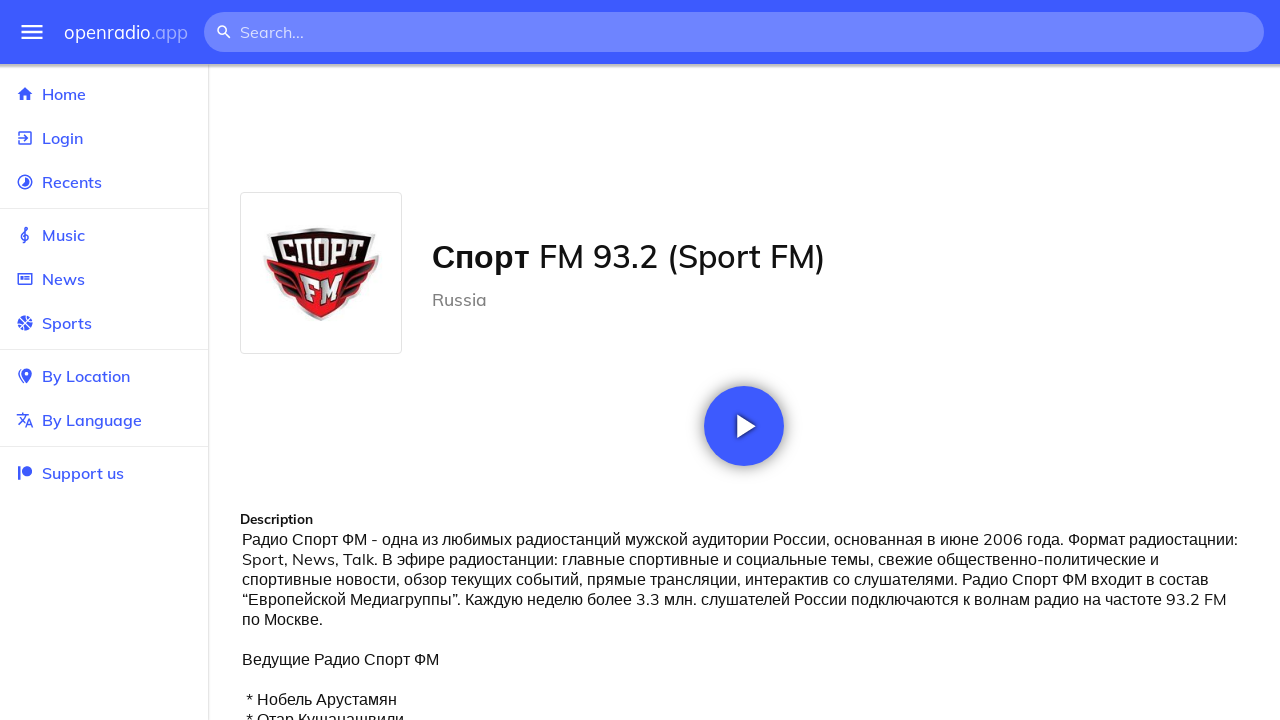

--- FILE ---
content_type: text/html
request_url: https://openradio.app/station/fm-93-2-sport-fm-fej24sa9
body_size: 15757
content:
<!DOCTYPE html>
<html lang="en">
<head>
	<meta charset="utf-8" />
	<meta name="viewport" content="width=device-width, initial-scale=1" />
	<meta name="theme-color" content="#333333">

	<link rel="icon" type="image/png" href="/static/icons/v2/favicon-32x32.png">
	<link rel="manifest" href="/manifest.json" crossorigin="use-credentials">

	<link rel="apple-touch-icon" sizes="57x57" href="/static/icons/v2/apple-icon-57x57.png">
	<link rel="apple-touch-icon" sizes="60x60" href="/static/icons/v2/apple-icon-60x60.png">
	<link rel="apple-touch-icon" sizes="72x72" href="/static/icons/v2/apple-icon-72x72.png">
	<link rel="apple-touch-icon" sizes="76x76" href="/static/icons/v2/apple-icon-76x76.png">
	<link rel="apple-touch-icon" sizes="114x114" href="/static/icons/v2/apple-icon-114x114.png">
	<link rel="apple-touch-icon" sizes="120x120" href="/static/icons/v2/apple-icon-120x120.png">
	<link rel="apple-touch-icon" sizes="144x144" href="/static/icons/v2/apple-icon-144x144.png">
	<link rel="apple-touch-icon" sizes="152x152" href="/static/icons/v2/apple-icon-152x152.png">
	<link rel="apple-touch-icon" sizes="180x180" href="/static/icons/v2/apple-icon-180x180.png">
	<link rel="icon" type="image/png" sizes="512x512" href="/static/icons/v2/android-icon-512x512.png">
	<link rel="icon" type="image/png" sizes="256x256" href="/static/icons/v2/android-icon-256x256.png">
	<link rel="icon" type="image/png" sizes="192x192" href="/static/icons/v2/android-icon-192x192.png">
	<link rel="icon" type="image/png" sizes="96x96" href="/static/icons/v2/favicon-96x96.png">
	<link rel="icon" type="image/png" sizes="32x32" href="/static/icons/v2/favicon-32x32.png">
	<link rel="icon" type="image/png" sizes="16x16" href="/static/icons/v2/favicon-16x16.png">
	<meta name="msapplication-TileImage" content="/static/icons/v2/ms-icon-144x144.png">
	<meta name="msapplication-TileColor" content="#ffffff">
	<meta name="theme-color" content="#3D5AFE">

	<title>Спорт FM 93.2 (Sport FM) | Moscow, Moscow, Russia</title><link rel="alternate" hreflang="af" href="https://openradio.app/station/fm-93-2-sport-fm-fej24sa9?lang=af" data-svelte="svelte-raufas"><link rel="alternate" hreflang="am" href="https://openradio.app/station/fm-93-2-sport-fm-fej24sa9?lang=am" data-svelte="svelte-raufas"><link rel="alternate" hreflang="ar" href="https://openradio.app/station/fm-93-2-sport-fm-fej24sa9?lang=ar" data-svelte="svelte-raufas"><link rel="alternate" hreflang="az" href="https://openradio.app/station/fm-93-2-sport-fm-fej24sa9?lang=az" data-svelte="svelte-raufas"><link rel="alternate" hreflang="be" href="https://openradio.app/station/fm-93-2-sport-fm-fej24sa9?lang=be" data-svelte="svelte-raufas"><link rel="alternate" hreflang="bg" href="https://openradio.app/station/fm-93-2-sport-fm-fej24sa9?lang=bg" data-svelte="svelte-raufas"><link rel="alternate" hreflang="bn" href="https://openradio.app/station/fm-93-2-sport-fm-fej24sa9?lang=bn" data-svelte="svelte-raufas"><link rel="alternate" hreflang="bs" href="https://openradio.app/station/fm-93-2-sport-fm-fej24sa9?lang=bs" data-svelte="svelte-raufas"><link rel="alternate" hreflang="ca" href="https://openradio.app/station/fm-93-2-sport-fm-fej24sa9?lang=ca" data-svelte="svelte-raufas"><link rel="alternate" hreflang="ceb" href="https://openradio.app/station/fm-93-2-sport-fm-fej24sa9?lang=ceb" data-svelte="svelte-raufas"><link rel="alternate" hreflang="co" href="https://openradio.app/station/fm-93-2-sport-fm-fej24sa9?lang=co" data-svelte="svelte-raufas"><link rel="alternate" hreflang="cs" href="https://openradio.app/station/fm-93-2-sport-fm-fej24sa9?lang=cs" data-svelte="svelte-raufas"><link rel="alternate" hreflang="cy" href="https://openradio.app/station/fm-93-2-sport-fm-fej24sa9?lang=cy" data-svelte="svelte-raufas"><link rel="alternate" hreflang="da" href="https://openradio.app/station/fm-93-2-sport-fm-fej24sa9?lang=da" data-svelte="svelte-raufas"><link rel="alternate" hreflang="de" href="https://openradio.app/station/fm-93-2-sport-fm-fej24sa9?lang=de" data-svelte="svelte-raufas"><link rel="alternate" hreflang="el" href="https://openradio.app/station/fm-93-2-sport-fm-fej24sa9?lang=el" data-svelte="svelte-raufas"><link rel="alternate" hreflang="en" href="https://openradio.app/station/fm-93-2-sport-fm-fej24sa9?lang=en" data-svelte="svelte-raufas"><link rel="alternate" hreflang="eo" href="https://openradio.app/station/fm-93-2-sport-fm-fej24sa9?lang=eo" data-svelte="svelte-raufas"><link rel="alternate" hreflang="es" href="https://openradio.app/station/fm-93-2-sport-fm-fej24sa9?lang=es" data-svelte="svelte-raufas"><link rel="alternate" hreflang="et" href="https://openradio.app/station/fm-93-2-sport-fm-fej24sa9?lang=et" data-svelte="svelte-raufas"><link rel="alternate" hreflang="eu" href="https://openradio.app/station/fm-93-2-sport-fm-fej24sa9?lang=eu" data-svelte="svelte-raufas"><link rel="alternate" hreflang="fa" href="https://openradio.app/station/fm-93-2-sport-fm-fej24sa9?lang=fa" data-svelte="svelte-raufas"><link rel="alternate" hreflang="fi" href="https://openradio.app/station/fm-93-2-sport-fm-fej24sa9?lang=fi" data-svelte="svelte-raufas"><link rel="alternate" hreflang="fr" href="https://openradio.app/station/fm-93-2-sport-fm-fej24sa9?lang=fr" data-svelte="svelte-raufas"><link rel="alternate" hreflang="fy" href="https://openradio.app/station/fm-93-2-sport-fm-fej24sa9?lang=fy" data-svelte="svelte-raufas"><link rel="alternate" hreflang="ga" href="https://openradio.app/station/fm-93-2-sport-fm-fej24sa9?lang=ga" data-svelte="svelte-raufas"><link rel="alternate" hreflang="gd" href="https://openradio.app/station/fm-93-2-sport-fm-fej24sa9?lang=gd" data-svelte="svelte-raufas"><link rel="alternate" hreflang="gl" href="https://openradio.app/station/fm-93-2-sport-fm-fej24sa9?lang=gl" data-svelte="svelte-raufas"><link rel="alternate" hreflang="gu" href="https://openradio.app/station/fm-93-2-sport-fm-fej24sa9?lang=gu" data-svelte="svelte-raufas"><link rel="alternate" hreflang="ha" href="https://openradio.app/station/fm-93-2-sport-fm-fej24sa9?lang=ha" data-svelte="svelte-raufas"><link rel="alternate" hreflang="haw" href="https://openradio.app/station/fm-93-2-sport-fm-fej24sa9?lang=haw" data-svelte="svelte-raufas"><link rel="alternate" hreflang="he" href="https://openradio.app/station/fm-93-2-sport-fm-fej24sa9?lang=he" data-svelte="svelte-raufas"><link rel="alternate" hreflang="hi" href="https://openradio.app/station/fm-93-2-sport-fm-fej24sa9?lang=hi" data-svelte="svelte-raufas"><link rel="alternate" hreflang="hmn" href="https://openradio.app/station/fm-93-2-sport-fm-fej24sa9?lang=hmn" data-svelte="svelte-raufas"><link rel="alternate" hreflang="hr" href="https://openradio.app/station/fm-93-2-sport-fm-fej24sa9?lang=hr" data-svelte="svelte-raufas"><link rel="alternate" hreflang="ht" href="https://openradio.app/station/fm-93-2-sport-fm-fej24sa9?lang=ht" data-svelte="svelte-raufas"><link rel="alternate" hreflang="hu" href="https://openradio.app/station/fm-93-2-sport-fm-fej24sa9?lang=hu" data-svelte="svelte-raufas"><link rel="alternate" hreflang="hy" href="https://openradio.app/station/fm-93-2-sport-fm-fej24sa9?lang=hy" data-svelte="svelte-raufas"><link rel="alternate" hreflang="id" href="https://openradio.app/station/fm-93-2-sport-fm-fej24sa9?lang=id" data-svelte="svelte-raufas"><link rel="alternate" hreflang="ig" href="https://openradio.app/station/fm-93-2-sport-fm-fej24sa9?lang=ig" data-svelte="svelte-raufas"><link rel="alternate" hreflang="is" href="https://openradio.app/station/fm-93-2-sport-fm-fej24sa9?lang=is" data-svelte="svelte-raufas"><link rel="alternate" hreflang="it" href="https://openradio.app/station/fm-93-2-sport-fm-fej24sa9?lang=it" data-svelte="svelte-raufas"><link rel="alternate" hreflang="iw" href="https://openradio.app/station/fm-93-2-sport-fm-fej24sa9?lang=iw" data-svelte="svelte-raufas"><link rel="alternate" hreflang="ja" href="https://openradio.app/station/fm-93-2-sport-fm-fej24sa9?lang=ja" data-svelte="svelte-raufas"><link rel="alternate" hreflang="jw" href="https://openradio.app/station/fm-93-2-sport-fm-fej24sa9?lang=jw" data-svelte="svelte-raufas"><link rel="alternate" hreflang="ka" href="https://openradio.app/station/fm-93-2-sport-fm-fej24sa9?lang=ka" data-svelte="svelte-raufas"><link rel="alternate" hreflang="kk" href="https://openradio.app/station/fm-93-2-sport-fm-fej24sa9?lang=kk" data-svelte="svelte-raufas"><link rel="alternate" hreflang="km" href="https://openradio.app/station/fm-93-2-sport-fm-fej24sa9?lang=km" data-svelte="svelte-raufas"><link rel="alternate" hreflang="kn" href="https://openradio.app/station/fm-93-2-sport-fm-fej24sa9?lang=kn" data-svelte="svelte-raufas"><link rel="alternate" hreflang="ko" href="https://openradio.app/station/fm-93-2-sport-fm-fej24sa9?lang=ko" data-svelte="svelte-raufas"><link rel="alternate" hreflang="ku" href="https://openradio.app/station/fm-93-2-sport-fm-fej24sa9?lang=ku" data-svelte="svelte-raufas"><link rel="alternate" hreflang="ky" href="https://openradio.app/station/fm-93-2-sport-fm-fej24sa9?lang=ky" data-svelte="svelte-raufas"><link rel="alternate" hreflang="la" href="https://openradio.app/station/fm-93-2-sport-fm-fej24sa9?lang=la" data-svelte="svelte-raufas"><link rel="alternate" hreflang="lb" href="https://openradio.app/station/fm-93-2-sport-fm-fej24sa9?lang=lb" data-svelte="svelte-raufas"><link rel="alternate" hreflang="lo" href="https://openradio.app/station/fm-93-2-sport-fm-fej24sa9?lang=lo" data-svelte="svelte-raufas"><link rel="alternate" hreflang="lt" href="https://openradio.app/station/fm-93-2-sport-fm-fej24sa9?lang=lt" data-svelte="svelte-raufas"><link rel="alternate" hreflang="lv" href="https://openradio.app/station/fm-93-2-sport-fm-fej24sa9?lang=lv" data-svelte="svelte-raufas"><link rel="alternate" hreflang="mg" href="https://openradio.app/station/fm-93-2-sport-fm-fej24sa9?lang=mg" data-svelte="svelte-raufas"><link rel="alternate" hreflang="mi" href="https://openradio.app/station/fm-93-2-sport-fm-fej24sa9?lang=mi" data-svelte="svelte-raufas"><link rel="alternate" hreflang="mk" href="https://openradio.app/station/fm-93-2-sport-fm-fej24sa9?lang=mk" data-svelte="svelte-raufas"><link rel="alternate" hreflang="ml" href="https://openradio.app/station/fm-93-2-sport-fm-fej24sa9?lang=ml" data-svelte="svelte-raufas"><link rel="alternate" hreflang="mn" href="https://openradio.app/station/fm-93-2-sport-fm-fej24sa9?lang=mn" data-svelte="svelte-raufas"><link rel="alternate" hreflang="mr" href="https://openradio.app/station/fm-93-2-sport-fm-fej24sa9?lang=mr" data-svelte="svelte-raufas"><link rel="alternate" hreflang="ms" href="https://openradio.app/station/fm-93-2-sport-fm-fej24sa9?lang=ms" data-svelte="svelte-raufas"><link rel="alternate" hreflang="mt" href="https://openradio.app/station/fm-93-2-sport-fm-fej24sa9?lang=mt" data-svelte="svelte-raufas"><link rel="alternate" hreflang="my" href="https://openradio.app/station/fm-93-2-sport-fm-fej24sa9?lang=my" data-svelte="svelte-raufas"><link rel="alternate" hreflang="ne" href="https://openradio.app/station/fm-93-2-sport-fm-fej24sa9?lang=ne" data-svelte="svelte-raufas"><link rel="alternate" hreflang="nl" href="https://openradio.app/station/fm-93-2-sport-fm-fej24sa9?lang=nl" data-svelte="svelte-raufas"><link rel="alternate" hreflang="no" href="https://openradio.app/station/fm-93-2-sport-fm-fej24sa9?lang=no" data-svelte="svelte-raufas"><link rel="alternate" hreflang="ny" href="https://openradio.app/station/fm-93-2-sport-fm-fej24sa9?lang=ny" data-svelte="svelte-raufas"><link rel="alternate" hreflang="or" href="https://openradio.app/station/fm-93-2-sport-fm-fej24sa9?lang=or" data-svelte="svelte-raufas"><link rel="alternate" hreflang="pa" href="https://openradio.app/station/fm-93-2-sport-fm-fej24sa9?lang=pa" data-svelte="svelte-raufas"><link rel="alternate" hreflang="pl" href="https://openradio.app/station/fm-93-2-sport-fm-fej24sa9?lang=pl" data-svelte="svelte-raufas"><link rel="alternate" hreflang="ps" href="https://openradio.app/station/fm-93-2-sport-fm-fej24sa9?lang=ps" data-svelte="svelte-raufas"><link rel="alternate" hreflang="pt" href="https://openradio.app/station/fm-93-2-sport-fm-fej24sa9?lang=pt" data-svelte="svelte-raufas"><link rel="alternate" hreflang="ro" href="https://openradio.app/station/fm-93-2-sport-fm-fej24sa9?lang=ro" data-svelte="svelte-raufas"><link rel="alternate" hreflang="ru" href="https://openradio.app/station/fm-93-2-sport-fm-fej24sa9?lang=ru" data-svelte="svelte-raufas"><link rel="alternate" hreflang="rw" href="https://openradio.app/station/fm-93-2-sport-fm-fej24sa9?lang=rw" data-svelte="svelte-raufas"><link rel="alternate" hreflang="sd" href="https://openradio.app/station/fm-93-2-sport-fm-fej24sa9?lang=sd" data-svelte="svelte-raufas"><link rel="alternate" hreflang="si" href="https://openradio.app/station/fm-93-2-sport-fm-fej24sa9?lang=si" data-svelte="svelte-raufas"><link rel="alternate" hreflang="sk" href="https://openradio.app/station/fm-93-2-sport-fm-fej24sa9?lang=sk" data-svelte="svelte-raufas"><link rel="alternate" hreflang="sl" href="https://openradio.app/station/fm-93-2-sport-fm-fej24sa9?lang=sl" data-svelte="svelte-raufas"><link rel="alternate" hreflang="sm" href="https://openradio.app/station/fm-93-2-sport-fm-fej24sa9?lang=sm" data-svelte="svelte-raufas"><link rel="alternate" hreflang="sn" href="https://openradio.app/station/fm-93-2-sport-fm-fej24sa9?lang=sn" data-svelte="svelte-raufas"><link rel="alternate" hreflang="so" href="https://openradio.app/station/fm-93-2-sport-fm-fej24sa9?lang=so" data-svelte="svelte-raufas"><link rel="alternate" hreflang="sq" href="https://openradio.app/station/fm-93-2-sport-fm-fej24sa9?lang=sq" data-svelte="svelte-raufas"><link rel="alternate" hreflang="sr" href="https://openradio.app/station/fm-93-2-sport-fm-fej24sa9?lang=sr" data-svelte="svelte-raufas"><link rel="alternate" hreflang="st" href="https://openradio.app/station/fm-93-2-sport-fm-fej24sa9?lang=st" data-svelte="svelte-raufas"><link rel="alternate" hreflang="su" href="https://openradio.app/station/fm-93-2-sport-fm-fej24sa9?lang=su" data-svelte="svelte-raufas"><link rel="alternate" hreflang="sv" href="https://openradio.app/station/fm-93-2-sport-fm-fej24sa9?lang=sv" data-svelte="svelte-raufas"><link rel="alternate" hreflang="sw" href="https://openradio.app/station/fm-93-2-sport-fm-fej24sa9?lang=sw" data-svelte="svelte-raufas"><link rel="alternate" hreflang="ta" href="https://openradio.app/station/fm-93-2-sport-fm-fej24sa9?lang=ta" data-svelte="svelte-raufas"><link rel="alternate" hreflang="te" href="https://openradio.app/station/fm-93-2-sport-fm-fej24sa9?lang=te" data-svelte="svelte-raufas"><link rel="alternate" hreflang="tg" href="https://openradio.app/station/fm-93-2-sport-fm-fej24sa9?lang=tg" data-svelte="svelte-raufas"><link rel="alternate" hreflang="th" href="https://openradio.app/station/fm-93-2-sport-fm-fej24sa9?lang=th" data-svelte="svelte-raufas"><link rel="alternate" hreflang="tk" href="https://openradio.app/station/fm-93-2-sport-fm-fej24sa9?lang=tk" data-svelte="svelte-raufas"><link rel="alternate" hreflang="tl" href="https://openradio.app/station/fm-93-2-sport-fm-fej24sa9?lang=tl" data-svelte="svelte-raufas"><link rel="alternate" hreflang="tr" href="https://openradio.app/station/fm-93-2-sport-fm-fej24sa9?lang=tr" data-svelte="svelte-raufas"><link rel="alternate" hreflang="tt" href="https://openradio.app/station/fm-93-2-sport-fm-fej24sa9?lang=tt" data-svelte="svelte-raufas"><link rel="alternate" hreflang="ug" href="https://openradio.app/station/fm-93-2-sport-fm-fej24sa9?lang=ug" data-svelte="svelte-raufas"><link rel="alternate" hreflang="uk" href="https://openradio.app/station/fm-93-2-sport-fm-fej24sa9?lang=uk" data-svelte="svelte-raufas"><link rel="alternate" hreflang="ur" href="https://openradio.app/station/fm-93-2-sport-fm-fej24sa9?lang=ur" data-svelte="svelte-raufas"><link rel="alternate" hreflang="uz" href="https://openradio.app/station/fm-93-2-sport-fm-fej24sa9?lang=uz" data-svelte="svelte-raufas"><link rel="alternate" hreflang="vi" href="https://openradio.app/station/fm-93-2-sport-fm-fej24sa9?lang=vi" data-svelte="svelte-raufas"><link rel="alternate" hreflang="xh" href="https://openradio.app/station/fm-93-2-sport-fm-fej24sa9?lang=xh" data-svelte="svelte-raufas"><link rel="alternate" hreflang="yi" href="https://openradio.app/station/fm-93-2-sport-fm-fej24sa9?lang=yi" data-svelte="svelte-raufas"><link rel="alternate" hreflang="yo" href="https://openradio.app/station/fm-93-2-sport-fm-fej24sa9?lang=yo" data-svelte="svelte-raufas"><link rel="alternate" hreflang="zh" href="https://openradio.app/station/fm-93-2-sport-fm-fej24sa9?lang=zh" data-svelte="svelte-raufas"><link rel="alternate" hreflang="zh-cn" href="https://openradio.app/station/fm-93-2-sport-fm-fej24sa9?lang=zh-cn" data-svelte="svelte-raufas"><link rel="alternate" hreflang="zh-tw" href="https://openradio.app/station/fm-93-2-sport-fm-fej24sa9?lang=zh-tw" data-svelte="svelte-raufas"><link rel="alternate" hreflang="zu" href="https://openradio.app/station/fm-93-2-sport-fm-fej24sa9?lang=zu" data-svelte="svelte-raufas">
    <link rel="alternate" hreflang="x-default" href="https://openradio.app/station/fm-93-2-sport-fm-fej24sa9" data-svelte="svelte-raufas"><meta property="og:title" content="Спорт FM 93.2 (Sport FM) | Moscow, Moscow, Russia" data-svelte="svelte-19ogf7j"><meta name="description" content="Спорт FM 93.2 (Sport FM). Радио Спорт ФМ - одна из любимых радиостанций мужской аудитории России, основанная в июне 2006 года. Формат радиостацнии" data-svelte="svelte-19ogf7j"><meta property="og:description" content="Спорт FM 93.2 (Sport FM). Радио Спорт ФМ - одна из любимых радиостанций мужской аудитории России, основанная в июне 2006 года. Формат радиостацнии" data-svelte="svelte-19ogf7j"><meta property="og:image" content="/img/200/rto0kt64.jpg" data-svelte="svelte-19ogf7j"><meta property="og:site_name" content="Openradio.app" data-svelte="svelte-19ogf7j">
	<link rel="stylesheet" href="/_app/immutable/assets/pages/__layout.svelte-822fb870.css">
	<link rel="stylesheet" href="/_app/immutable/assets/Rip-72c760a6.css">
	<link rel="stylesheet" href="/_app/immutable/assets/CircularProgress-08fca7fa.css">
	<link rel="stylesheet" href="/_app/immutable/assets/Image-7bbf8417.css">
	<link rel="stylesheet" href="/_app/immutable/assets/pages/station/_station_/index.svelte-0c96eb5a.css">
	<link rel="stylesheet" href="/_app/immutable/assets/Page-d3875e4d.css">
	<link rel="modulepreload" href="/_app/immutable/start-fffe9b5e.js">
	<link rel="modulepreload" href="/_app/immutable/chunks/index-5db5f925.js">
	<link rel="modulepreload" href="/_app/immutable/chunks/index-af12275a.js">
	<link rel="modulepreload" href="/_app/immutable/chunks/preload-helper-60cab3ee.js">
	<link rel="modulepreload" href="/_app/immutable/chunks/singletons-d1fb5791.js">
	<link rel="modulepreload" href="/_app/immutable/pages/__layout.svelte-464dbfd8.js">
	<link rel="modulepreload" href="/_app/immutable/chunks/stores-e96c909e.js">
	<link rel="modulepreload" href="/_app/immutable/chunks/Rip-3ef3e46d.js">
	<link rel="modulepreload" href="/_app/immutable/chunks/navigation-3f1ea447.js">
	<link rel="modulepreload" href="/_app/immutable/chunks/index-aeccb072.js">
	<link rel="modulepreload" href="/_app/immutable/chunks/Close-c2320cd8.js">
	<link rel="modulepreload" href="/_app/immutable/chunks/CircularProgress-85fc68db.js">
	<link rel="modulepreload" href="/_app/immutable/chunks/actions-ab4877e5.js">
	<link rel="modulepreload" href="/_app/immutable/chunks/Alert-47a49d17.js">
	<link rel="modulepreload" href="/_app/immutable/chunks/global-f9441cf1.js">
	<link rel="modulepreload" href="/_app/immutable/chunks/Image-8aae9abb.js">
	<link rel="modulepreload" href="/_app/immutable/pages/station/_station_/index.svelte-28b38bd0.js">
	<link rel="modulepreload" href="/_app/immutable/chunks/load-d463ed76.js">
	<link rel="modulepreload" href="/_app/immutable/chunks/Page-b8d848b0.js">
			<script>
		if ('serviceWorker' in navigator) {
			addEventListener('load', () => {
				navigator.serviceWorker.register('/service-worker.js');
			});
		}
	</script>
</head>

<body>
	<div id="sapper">




<div class="dashboard svelte-15z4gmx"><div class="top svelte-1aa7vld"><div class="menu hide-narrow ripple-light svelte-1aa7vld"><svg width="1em" height="1em" viewBox="0 0 24 24"><path d="M3,6H21V8H3V6M3,11H21V13H3V11M3,16H21V18H3V16Z" fill="currentColor"></path></svg>
    <div class="ripple svelte-po4fcb"></div></div>
  <div class="menu hide-wide ripple-light svelte-1aa7vld"><svg width="1em" height="1em" viewBox="0 0 24 24"><path d="M3,6H21V8H3V6M3,11H21V13H3V11M3,16H21V18H3V16Z" fill="currentColor"></path></svg>
    <div class="ripple svelte-po4fcb"></div></div>

  <a href="/" class="na logo svelte-1aa7vld">openradio<span class="light svelte-1aa7vld">.app</span></a>

  <form class="search-form hide-narrow svelte-1aa7vld" action="/search"><div class="search-icon svelte-1aa7vld"><svg width="1em" height="1em" viewBox="0 0 24 24"><path d="M9.5,3A6.5,6.5 0 0,1 16,9.5C16,11.11 15.41,12.59 14.44,13.73L14.71,14H15.5L20.5,19L19,20.5L14,15.5V14.71L13.73,14.44C12.59,15.41 11.11,16 9.5,16A6.5,6.5 0 0,1 3,9.5A6.5,6.5 0 0,1 9.5,3M9.5,5C7,5 5,7 5,9.5C5,12 7,14 9.5,14C12,14 14,12 14,9.5C14,7 12,5 9.5,5Z" fill="currentColor"></path></svg></div>
    <input class="search search-wide svelte-1aa7vld" name="q" autocomplete="off" type="search" spellcheck="false" placeholder="Search..."></form>

  <div class="open-narrow-search hide-wide ripple-light svelte-1aa7vld"><svg width="1em" height="1em" viewBox="0 0 24 24"><path d="M9.5,3A6.5,6.5 0 0,1 16,9.5C16,11.11 15.41,12.59 14.44,13.73L14.71,14H15.5L20.5,19L19,20.5L14,15.5V14.71L13.73,14.44C12.59,15.41 11.11,16 9.5,16A6.5,6.5 0 0,1 3,9.5A6.5,6.5 0 0,1 9.5,3M9.5,5C7,5 5,7 5,9.5C5,12 7,14 9.5,14C12,14 14,12 14,9.5C14,7 12,5 9.5,5Z" fill="currentColor"></path></svg>
    <div class="ripple svelte-po4fcb"></div></div>

  
  
  
  </div>
  <div class="bottom svelte-15z4gmx">

<div class="drawer elev1 svelte-13f04cg desktop-open"><div class="top hide-wide svelte-13f04cg"><div class="menu ripple-dark svelte-13f04cg"><svg width="1em" height="1em" viewBox="0 0 24 24"><path d="M3,6H21V8H3V6M3,11H21V13H3V11M3,16H21V18H3V16Z" fill="currentColor"></path></svg>
      <div class="ripple svelte-po4fcb"></div></div>
    <div class="logo svelte-13f04cg">openradio<span class="light svelte-13f04cg">.app</span></div></div>

  <div class="content svelte-13f04cg"><a class="na by svelte-13f04cg" href="/"><span class="icon svelte-13f04cg"><svg width="1em" height="1em" viewBox="0 0 24 24"><path d="M10,20V14H14V20H19V12H22L12,3L2,12H5V20H10Z" fill="currentColor"></path></svg></span>
      Home
      <div class="ripple svelte-po4fcb"></div></a>

    <a class="na by svelte-13f04cg" href="/login"><span class="icon svelte-13f04cg"><svg width="1em" height="1em" viewBox="0 0 24 24"><path d="M19,3H5C3.89,3 3,3.89 3,5V9H5V5H19V19H5V15H3V19A2,2 0 0,0 5,21H19A2,2 0 0,0 21,19V5C21,3.89 20.1,3 19,3M10.08,15.58L11.5,17L16.5,12L11.5,7L10.08,8.41L12.67,11H3V13H12.67L10.08,15.58Z" fill="currentColor"></path></svg></span>
        Login
        <div class="ripple svelte-po4fcb"></div></a>

    <a class="na by svelte-13f04cg" href="/recents"><span class="icon svelte-13f04cg"><svg width="1em" height="1em" viewBox="0 0 24 24"><path d="M12,20A8,8 0 0,1 4,12A8,8 0 0,1 12,4A8,8 0 0,1 20,12A8,8 0 0,1 12,20M12,2A10,10 0 0,0 2,12A10,10 0 0,0 12,22A10,10 0 0,0 22,12A10,10 0 0,0 12,2M16.24,7.76C15.07,6.58 13.53,6 12,6V12L7.76,16.24C10.1,18.58 13.9,18.58 16.24,16.24C18.59,13.9 18.59,10.1 16.24,7.76Z" fill="currentColor"></path></svg></span>
      Recents
      <div class="ripple svelte-po4fcb"></div></a>

    <span class="sep svelte-13f04cg"></span>

    <a class="na by svelte-13f04cg" href="/music"><span class="icon svelte-13f04cg"><svg width="1em" height="1em" viewBox="0 0 24 24"><path d="M13 11V7.5L15.2 5.29C16 4.5 16.15 3.24 15.59 2.26C15.14 1.47 14.32 1 13.45 1C13.24 1 13 1.03 12.81 1.09C11.73 1.38 11 2.38 11 3.5V6.74L7.86 9.91C6.2 11.6 5.7 14.13 6.61 16.34C7.38 18.24 9.06 19.55 11 19.89V20.5C11 20.76 10.77 21 10.5 21H9V23H10.5C11.85 23 13 21.89 13 20.5V20C15.03 20 17.16 18.08 17.16 15.25C17.16 12.95 15.24 11 13 11M13 3.5C13 3.27 13.11 3.09 13.32 3.03C13.54 2.97 13.77 3.06 13.88 3.26C14 3.46 13.96 3.71 13.8 3.87L13 4.73V3.5M11 11.5C10.03 12.14 9.3 13.24 9.04 14.26L11 14.78V17.83C9.87 17.53 8.9 16.71 8.43 15.57C7.84 14.11 8.16 12.45 9.26 11.33L11 9.5V11.5M13 18V12.94C14.17 12.94 15.18 14.04 15.18 15.25C15.18 17 13.91 18 13 18Z" fill="currentColor"></path></svg></span>
      Music
      <div class="ripple svelte-po4fcb"></div></a>

    

    <a class="na by svelte-13f04cg" href="/news"><span class="icon svelte-13f04cg"><svg width="1em" height="1em" viewBox="0 0 24 24"><path d="M20 6V18H4V6H20M22 4H2V18C2 18 2 20 4 20H20C20 20 22 20 22 18V4M10 13H6V8H10V13M18 13H11V11H18V13M18 10H11V8H18V10Z" fill="currentColor"></path></svg></span>
      News
      <div class="ripple svelte-po4fcb"></div></a>

    <a class="na by svelte-13f04cg" href="/sports"><span class="icon svelte-13f04cg"><svg width="1em" height="1em" viewBox="0 0 24 24"><path d="M2.34,14.63C2.94,14.41 3.56,14.3 4.22,14.3C5.56,14.3 6.73,14.72 7.73,15.56L4.59,18.7C3.53,17.5 2.78,16.13 2.34,14.63M15.56,9.8C17.53,11.27 19.66,11.63 21.94,10.88C21.97,11.09 22,11.47 22,12C22,13.03 21.75,14.18 21.28,15.45C20.81,16.71 20.23,17.73 19.55,18.5L13.22,12.19L15.56,9.8M8.77,16.64C9.83,18.17 10.05,19.84 9.42,21.66C8,21.25 6.73,20.61 5.67,19.73L8.77,16.64M12.19,13.22L18.5,19.55C16.33,21.45 13.78,22.25 10.88,21.94C11.09,21.28 11.2,20.56 11.2,19.78C11.2,19.16 11.06,18.43 10.78,17.6C10.5,16.77 10.17,16.09 9.8,15.56L12.19,13.22M8.81,14.5C7.88,13.67 6.8,13.15 5.58,12.91C4.36,12.68 3.19,12.75 2.06,13.13C2.03,12.91 2,12.53 2,12C2,10.97 2.25,9.82 2.72,8.55C3.19,7.29 3.77,6.27 4.45,5.5L11.11,12.19L8.81,14.5M15.56,7.73C14.22,6.08 13.91,4.28 14.63,2.34C15.25,2.5 15.96,2.8 16.76,3.26C17.55,3.71 18.2,4.16 18.7,4.59L15.56,7.73M21.66,9.38C21.06,9.59 20.44,9.7 19.78,9.7C18.69,9.7 17.64,9.38 16.64,8.72L19.73,5.67C20.61,6.77 21.25,8 21.66,9.38M12.19,11.11L5.5,4.45C7.67,2.55 10.22,1.75 13.13,2.06C12.91,2.72 12.8,3.44 12.8,4.22C12.8,4.94 12.96,5.75 13.29,6.66C13.62,7.56 14,8.28 14.5,8.81L12.19,11.11Z" fill="currentColor"></path></svg></span>
      Sports
      <div class="ripple svelte-po4fcb"></div></a>

    <span class="sep svelte-13f04cg"></span>

    <a class="na by svelte-13f04cg" href="/by-location"><span class="icon svelte-13f04cg"><svg width="1em" height="1em" viewBox="0 0 24 24"><path d="M14,11.5A2.5,2.5 0 0,0 16.5,9A2.5,2.5 0 0,0 14,6.5A2.5,2.5 0 0,0 11.5,9A2.5,2.5 0 0,0 14,11.5M14,2C17.86,2 21,5.13 21,9C21,14.25 14,22 14,22C14,22 7,14.25 7,9A7,7 0 0,1 14,2M5,9C5,13.5 10.08,19.66 11,20.81L10,22C10,22 3,14.25 3,9C3,5.83 5.11,3.15 8,2.29C6.16,3.94 5,6.33 5,9Z" fill="currentColor"></path></svg></span>
      By Location
      <div class="ripple svelte-po4fcb"></div></a>

    <a class="na by svelte-13f04cg" href="/by-language"><span class="icon svelte-13f04cg"><svg width="1em" height="1em" viewBox="0 0 24 24"><path d="M12.87,15.07L10.33,12.56L10.36,12.53C12.1,10.59 13.34,8.36 14.07,6H17V4H10V2H8V4H1V6H12.17C11.5,7.92 10.44,9.75 9,11.35C8.07,10.32 7.3,9.19 6.69,8H4.69C5.42,9.63 6.42,11.17 7.67,12.56L2.58,17.58L4,19L9,14L12.11,17.11L12.87,15.07M18.5,10H16.5L12,22H14L15.12,19H19.87L21,22H23L18.5,10M15.88,17L17.5,12.67L19.12,17H15.88Z" fill="currentColor"></path></svg></span>
      By Language
      <div class="ripple svelte-po4fcb"></div></a>


    
      <span class="sep svelte-13f04cg"></span>
  
      <a class="na by svelte-13f04cg" rel="external nofollow noopener" target="_system" href="https://patreon.com/openradioapp"><span class="icon svelte-13f04cg"><svg width="1em" height="1em" viewBox="0 0 24 24"><path d="M14.73,3C18.45,3 21.47,6.03 21.47,9.76C21.47,13.47 18.45,16.5 14.73,16.5C11,16.5 7.97,13.47 7.97,9.76C7.97,6.03 11,3 14.73,3M2.7,21V3H6V21H2.7Z" fill="currentColor"></path></svg></span>
        Support us</a>

    <div class="space svelte-13f04cg"></div>

    </div></div>
    <main class="scrollview svelte-15z4gmx">

<div class="page svelte-1ib2rt5">

  <div class="station svelte-1scfk2m"><div class="ad top-sponsored-header svelte-1scfk2m"><ins class="adsbygoogle" style="display: block; width: 100%; height: 100%" data-ad-client="ca-pub-3953189150459080" data-ad-slot="8621983639"></ins></div>
      
    <div class="head svelte-1scfk2m"><div class="txt svelte-1scfk2m"><h1 class="svelte-1scfk2m">Спорт FM 93.2 (Sport FM)</h1>
        <p class="subtitle svelte-1scfk2m">Russia</p></div>
      <div class="img svelte-1scfk2m"><div class="img svelte-1sbop0m" style="background-image: url(/img/200/rto0kt64.jpg)"></div></div></div>
    <div class="playline svelte-1scfk2m"><div class="play ripple-light svelte-1scfk2m"><svg width="1em" height="1em" viewBox="0 0 24 24"><path d="M8,5.14V19.14L19,12.14L8,5.14Z" fill="currentColor"></path></svg>
        <div class="ripple svelte-po4fcb"></div></div></div>

    
 
    

    <div class="data svelte-1scfk2m"><div class="data-label svelte-1scfk2m">Description</div>
        <div class="data-value desc svelte-1scfk2m">Радио Спорт ФМ - одна из любимых радиостанций мужской аудитории России, основанная в июне 2006 года. Формат радиостацнии: Sport, News, Talk. В эфире радиостанции: главные спортивные и социальные темы, свежие общественно-политические и спортивные новости, обзор текущих событий, прямые трансляции, интерактив со слушателями. Радио Спорт ФМ входит в состав “Европейской Медиагруппы”. Каждую неделю более 3.3 млн. слушателей России подключаются к волнам радио на частоте 93.2 FM по Москве.

Ведущие Радио Спорт ФМ

 * Нобель Арустамян
 * Отар Кушанашвили
 * Александр Боярский
 * Александр Бубнов
 * Николай Валуев
 * Дмитрий Дерунец
 * Владимир Дехтярев
 * Алексей Золин
 * Дмитрий Красюков
 * Роман Гутцайт
 * Игорь Рязанцев
 * Алексей Лебедев
 * Ольга Окс
 * Антон Лисин
 * Александра Лыскова
 * Роман Мазуров
 * Андрей Романов
 * Максим Трусов
 * Антон Ширяев
 * Роман Щерба
 * Тарас Тимошенко
 * Дарья Миронова
 * Илья Громов
 * Александр Софронов
 * Дмитрий Томниковский
 * Александр Лапшин
 * Мария Деева
 * Мария Терская
 * Анна Чернавкина
 * Сергей Ясенев
 * Светлана Матвеева
 * Фил Кружков
 * Сергей Курманов

Программы Радио Спорт ФМ

 * «Новости»
 * «100% утра»
 * «100% азарта»
 * «Top sport»
 * «Спорт LIFE»
 * «Вызов в сборную»
 * «Автомобилизация»
 * «ЛЮДИ СПОРТА с Николаем Валуевым»
 * «Путь победителей»
 * «Детская площадка»
 * «Лига Чемпионов»
 * «100% футбола»
 * «Первый класс»
 * «100% хоккея»
 * «Баскетбол»
 * «Центральный корт»
 * «Гостиная»
 * «Двойной удар»
 * «100% жизни» с Ильей Громовым и Ольгой Окс</div></div>

    <div class="data svelte-1scfk2m"><div class="data-label svelte-1scfk2m">Website</div>
        <div class="data-value svelte-1scfk2m"><a class="na svelte-1scfk2m" rel="noopener" target="_blank" href="http://www.sportfm.ru/">sportfm.ru</a></div></div>

    <div class="data svelte-1scfk2m"><div class="data-label svelte-1scfk2m">Location</div>
      <div class="data-value svelte-1scfk2m"><a class="na svelte-1scfk2m" href="/by-location/asia/russia">Russia</a></div></div>

    <div class="data svelte-1scfk2m"><div class="data-label svelte-1scfk2m">Language</div>
      <div class="data-value svelte-1scfk2m"><a class="na svelte-1scfk2m" href="/by-language/ru">Russian</a></div></div>

    

    

    

    

    <div class="data svelte-1scfk2m"><div class="data-label svelte-1scfk2m">Frequencies</div>
        <div class="data-value svelte-1scfk2m">FM 93.2
            <a class="na svelte-1scfk2m" href="/by-location/asia/russia/moscow">Moscow</a>,
            <a class="na svelte-1scfk2m" href="/by-location/asia/russia/moscow/moscow">Moscow</a>
          </div><div class="data-value svelte-1scfk2m">FM 92.8
            <a class="na svelte-1scfk2m" href="/by-location/asia/russia/novosibirsk-oblast">Novosibirsk Oblast</a>,
            <a class="na svelte-1scfk2m" href="/by-location/asia/russia/novosibirsk-oblast/novosibirsk">Novosibirsk</a>
          </div><div class="data-value svelte-1scfk2m">FM 92.7
            <a class="na svelte-1scfk2m" href="/by-location/asia/russia/sverdlovsk">Sverdlovsk</a>,
            <a class="na svelte-1scfk2m" href="/by-location/asia/russia/sverdlovsk/yekaterinburg">Yekaterinburg</a>
          </div><div class="data-value svelte-1scfk2m">FM 105.4
            <a class="na svelte-1scfk2m" href="/by-location/asia/russia/nizhny-novgorod-oblast">Nizhny Novgorod Oblast</a>,
            <a class="na svelte-1scfk2m" href="/by-location/asia/russia/nizhny-novgorod-oblast/nizhny-novgorod">Nizhny Novgorod</a>
          </div><div class="data-value svelte-1scfk2m">FM 97.3
            <a class="na svelte-1scfk2m" href="/by-location/asia/russia/samara-oblast">Samara Oblast</a>,
            <a class="na svelte-1scfk2m" href="/by-location/asia/russia/samara-oblast/samara">Samara</a>
          </div><div class="data-value svelte-1scfk2m">FM 89.5
            <a class="na svelte-1scfk2m" href="/by-location/asia/russia/omsk">Omsk</a>,
            <a class="na svelte-1scfk2m" href="/by-location/asia/russia/omsk/omsk">Omsk</a>
          </div><div class="data-value svelte-1scfk2m">FM 91.9
            <a class="na svelte-1scfk2m" href="/by-location/asia/russia/tatarstan-republic">Tatarstan Republic</a>,
            <a class="na svelte-1scfk2m" href="/by-location/asia/russia/tatarstan-republic/kazan">Kazan’</a>
          </div><div class="data-value svelte-1scfk2m">FM 102.4
            <a class="na svelte-1scfk2m" href="/by-location/asia/russia/chelyabinsk">Chelyabinsk</a>,
            <a class="na svelte-1scfk2m" href="/by-location/asia/russia/chelyabinsk/chelyabinsk">Chelyabinsk</a>
          </div><div class="data-value svelte-1scfk2m">FM 87.8
            <a class="na svelte-1scfk2m" href="/by-location/asia/russia/bashkortostan-republic">Bashkortostan Republic</a>,
            <a class="na svelte-1scfk2m" href="/by-location/asia/russia/bashkortostan-republic/ufa">Ufa</a>
          </div><div class="data-value svelte-1scfk2m">FM 106
            <a class="na svelte-1scfk2m" href="/by-location/asia/russia/volgograd-oblast">Volgograd Oblast</a>,
            <a class="na svelte-1scfk2m" href="/by-location/asia/russia/volgograd-oblast/volgograd">Volgograd</a>
          </div><div class="data-value svelte-1scfk2m">FM 95.8
            <a class="na svelte-1scfk2m" href="/by-location/asia/russia/perm">Perm</a>,
            <a class="na svelte-1scfk2m" href="/by-location/asia/russia/perm/perm">Perm</a>
          </div><div class="data-value svelte-1scfk2m">FM 93.5
            <a class="na svelte-1scfk2m" href="/by-location/asia/russia/krasnoyarskiy">Krasnoyarskiy</a>,
            <a class="na svelte-1scfk2m" href="/by-location/asia/russia/krasnoyarskiy/krasnoyarsk">Krasnoyarsk</a>
          </div><div class="data-value svelte-1scfk2m">FM 103.9
            <a class="na svelte-1scfk2m" href="/by-location/asia/russia/saratovskaya-oblast">Saratovskaya Oblast</a>,
            <a class="na svelte-1scfk2m" href="/by-location/asia/russia/saratovskaya-oblast/saratov">Saratov</a>
          </div><div class="data-value svelte-1scfk2m">FM 98.5
            <a class="na svelte-1scfk2m" href="/by-location/asia/russia/voronezj">Voronezj</a>,
            <a class="na svelte-1scfk2m" href="/by-location/asia/russia/voronezj/voronezh">Voronezh</a>
          </div><div class="data-value svelte-1scfk2m">FM 91.1
            <a class="na svelte-1scfk2m" href="/by-location/asia/russia/altai-krai">Altai Krai</a>,
            <a class="na svelte-1scfk2m" href="/by-location/asia/russia/altai-krai/barnaul">Barnaul</a>
          </div><div class="data-value svelte-1scfk2m">FM 87.8
            <a class="na svelte-1scfk2m" href="/by-location/asia/russia/primorskiy-maritime-kray">Primorskiy (Maritime) Kray</a>,
            <a class="na svelte-1scfk2m" href="/by-location/asia/russia/primorskiy-maritime-kray/vladivostok">Vladivostok</a>
          </div><div class="data-value svelte-1scfk2m">FM 107.5
            <a class="na svelte-1scfk2m" href="/by-location/asia/russia/khabarovsk-krai">Khabarovsk Krai</a>,
            <a class="na svelte-1scfk2m" href="/by-location/asia/russia/khabarovsk-krai/khabarovsk">Khabarovsk</a>
          </div><div class="data-value svelte-1scfk2m">FM 106.8
            <a class="na svelte-1scfk2m" href="/by-location/asia/russia/stavropol-kray">Stavropol’ Kray</a>,
            <a class="na svelte-1scfk2m" href="/by-location/asia/russia/stavropol-kray/stavropol">Stavropol</a>
          </div></div>

    

    <div class="edit svelte-1scfk2m"><div class="edit-title svelte-1scfk2m">Have more info on this station?</div>
      <a class="na edit-btn ripple-light svelte-1scfk2m" href="/edit/station/fej24sa9"><span class="edit-icon svelte-1scfk2m"><svg width="1em" height="1em" viewBox="0 0 24 24"><path d="M12,2A10,10 0 0,0 2,12A10,10 0 0,0 12,22A10,10 0 0,0 22,12H20A8,8 0 0,1 12,20A8,8 0 0,1 4,12A8,8 0 0,1 12,4V2M18.78,3C18.61,3 18.43,3.07 18.3,3.2L17.08,4.41L19.58,6.91L20.8,5.7C21.06,5.44 21.06,5 20.8,4.75L19.25,3.2C19.12,3.07 18.95,3 18.78,3M16.37,5.12L9,12.5V15H11.5L18.87,7.62L16.37,5.12Z" fill="currentColor"></path></svg></span>
        Add info
        <div class="ripple svelte-po4fcb"></div></a></div></div>
  </div></main></div>
  </div>


		<script type="module" data-sveltekit-hydrate="kfcnez">
		import { start } from "/_app/immutable/start-fffe9b5e.js";
		start({
			target: document.querySelector('[data-sveltekit-hydrate="kfcnez"]').parentNode,
			paths: {"base":"","assets":""},
			session: (function(a,b,c,d,e,f,g,h,i,j,k,l,m,n){return {admin:b,account:b,lang:c,locale:{byLocation:"by Location",byLanguage:"by Language",Continents:"Continents",Countries:"Countries",Regions:"Regions",Cities:"Cities",Genres:"Genres",Talk:d,Music:"Music",News:e,Sports:f,Stations:"Stations",SupportUs:"Support us","Search...":"Search...",Search:"Search",Home:"Home",ByGenre:"By Genre",ByLocation:"By Location",ByLanguage:"By Language",Recents:"Recents",Website:"Website",Slogan:g,Location:"Location",Description:"Description",Language:"Language",Address:h,Email:"Email",Twitter:"Twitter",Facebook:"Facebook",Instagram:"Instagram",Youtube:"Youtube",Frequencies:"Frequencies",Programming:"Programming",Populars:"Populars",InTheWorld:"In the World",NoRecentsYet:"There's no recently used stations yet",NoSearchResults:"There's no results for this search",PopularsCountry:"Populars in {country}",PlayerNoSources:"There are no sources for this station",PlayerRetry:"There was an error loading the stream",Retry:"Retry","week.0":"Monday","week.1":"Tuesday","week.2":"Wednesday","week.3":"Thursday","week.4":"Friday","week.5":"Saturday","week.6":"Sunday",LiveInternetRadio:"{op} | Live internet radio, music, news and sports",LiveInternetRadioDesc:"Listen to music, news and sports free over the internet, free online radios from all over the world","StationTitle.WithCity":"{station.name} | {city}, {region}, {country}","StationTitle.WithRegion":"{station.name} | {region}, {country}","StationTitle.WithCountry":"{station.name} | {country}","StationDesc.WithDesc":"{station.name}. {description}","StationDesc.WithSlogan":"{station.name}. {station.slogan}","StationDesc.Standalone":"{station.name}. Listen live over the internet",MusicTitle:"Music | {op}",NewsTitle:"News | {op}",SportsTitle:"Sports | {op}",MusicDesc:"Free music radios from all over the world",NewsDesc:"Free news radios from all over the world",SportsDesc:"Free sports radios from all over the world",ByLocationTitle:"Por location | {op}",ByLocationDesc:"Search radio stations by location from all over the world",ContinentTitle:"{continent} | {op}",CountryTitle:"{country} | {op}",RegionTitle:"{region}, {country}",CityTitle:"{city}, {region}, {country}",ContinentDesc:"Radios from {continent} free over the internet. Live music, news and sports",CountryDesc:"Radios from {country} free over the internet. Live music, news and sports",RegionDesc:"Radios from {region}, {country} free over the internet. Live music, news and sports",CityDesc:"Radios from {city}, {region}, {country} free over the internet. Live music, news and sports",ByLanguageTitle:"By Language | {op}",ByLanguageDesc:"Search radio stations by language from all over the world",RecentsTitle:"Recents | {op}",RecentsDesc:"Recently used radio stations",AddStation:"Add station",UploadStation:"Upload station",SearchTitle:"{q}",SearchDesc:"{q} | Live radio stations",GenreTitle:"{genre} | {op}",GenreDesc:"{genre}. Free live radio stations",LangTitle:"{lang} | op",LangDesc:"Live radio stations in {lang}",HaveMoreInfo:"Have more info on this station?",AddInfo:"Add info",Send:"Send",GeneralInfo:"General info",ContactInfo:"Contact info","ContactInfo.Email":"E-mail","ContactInfo.Phone":"Phone","ContactInfo.Address":h,"ContactInfo.Website":"Website (full URL)","GeneralInfo.Name":"Name","GeneralInfo.Slogan":g,"GeneralInfo.Description":"Description (larger is better ;)",SocialNetworks:"Social networks",Continent:"Continent",Country:i,Region:"Region",City:"City",Frequency:"Frequency",Format:"Format",Remove:"Remove",Add:"Add",Image:"Image",Edit:"Edit",Upload:"Upload","Uploading...":"Uploading...",Apply:"Apply",Ups:"Oops!",E404:"This page doesn't exists anymore",E500:"We couldn't fetch the page, check your internet connection",BackToHome:"Go back to home",CVEmptyChange:"Updates must not be empty",CVIsRequired:"is required",CVShouldBeString:"should be a string",CVImageNotFound:"Cannot found image specified",CVMalformedFrecuencies:"Frecuencies are malformed",CVMalformedStreams:"Streams are malformed",CVStationNotFound:"Station not found",CVMalformedGenres:"Genres are malformed",CVLanguageNotFound:"Language not found",ChangeSuccess:"We will check the changes to approve them, Thank you!",StationPendingWarn:"This station is pending of approbal",StationRejectedWarn:"This station has been rejected",StationRemovedWarn:"This station has been removed",StationSent:"Station sent, we will approbe it shortly, thank you!",EditStation:"Edit station {station.name}",ListTitle:"List | {op}",ListDescription:"List of radio stations free at {op}",Login:"Login",Logout:"Logout",Register:"Register",MyAccount:"My Account",Password:"Password",RecoverPassword:"Recover your password",ConfirmPassword:"Confirm password",DontHaveAccount:"Doesn't have an account?",DoHaveAccount:"Already have an account?",WillNotShareInfo:"We will not share this info",SetPassword:"Update your password",CommonActions:"Common actions",MyData:"My data",MyStations:"My stations",MyStationsEmpty:"You didn't upload any stations yet",EmailRequired:"The email is required",PasswordRequired:"The password is required",EmailNotExists:"There's no account with this email",PasswordNotMatch:"Password doesn't match",PasswordNotSet:"You have to valiate your account to login (check your email inbox)",InvalidMail:"Please provide a valid email",PasswordsNotMatch:"Passwords does not match",PasswordTooShort:"Passwords must have at least 8 characters",UserExists:"The email is already registered",RecoverSent:"We sent you an email with the link for recover your password",PasswordUpdated:"Password updated",VerifyYourAccountWarning:"Please verify your account, we sent you an email with a verification link",countries:{dz:"Algeria",ao:"Angola",cv:"Cape Verde",td:"Chad",km:"Comoros",ci:"Ivory Coast",eg:"Egypt",gm:"The Gambia",gh:"Ghana",ke:"Kenya",ly:"Libya",mg:"Madagascar",ml:"Mali",mr:"Mauritania",mu:"Mauritius",ma:"Morocco",mz:"Mozambique",na:"Namibia",ng:"Nigeria",re:"Réunion",rw:"Rwanda",sn:"Senegal",za:"South Africa",sd:"Sudan",tz:"Tanzania",tn:"Tunisia",ug:"Uganda",zm:"Zambia",zw:"Zimbabwe",af:"Afghanistan",am:"Armenia",az:"Azerbaijan",bh:"Bahrain",bd:"Bangladesh",kh:"Cambodia",cn:"China",cy:"Cyprus",ge:"Georgia",hk:"Hong Kong",in:"India",id:"Indonesia",ir:"Iran",iq:"Iraq",il:"Israel",jp:"Japan",jo:"Jordan",kz:"Kazakhstan",kw:"Kuwait",lb:"Lebanon",mo:"Macao",my:"Malaysia",mn:"Mongolia",np:"Nepal",om:"Oman",pk:"Pakistan",ps:"Palestine",ph:"Philippines",qa:"Qatar",ru:"Russia",sa:"Saudi Arabia",sg:"Singapore",kr:"Republic of Korea",lk:"Sri Lanka",sy:"Syria",tw:"Taiwan",th:"Thailand",tr:"Turkey",ae:"United Arab Emirates",vn:"Vietnam",ye:"Yemen",al:"Albania",ad:"Andorra",at:"Austria",by:"Belarus",be:"Belgium",ba:"Bosnia and Herzegovina",bg:"Bulgaria",hr:"Croatia",cz:"Czech Republic",dk:"Denmark",ee:"Estonia",fi:"Finland",fr:"France",de:"Germany",gr:"Greece",hu:"Hungary",is:"Iceland",ie:"Ireland",it:"Italy",lv:"Latvia",lt:"Lithuania",lu:"Luxembourg",mt:"Malta",md:"Republic of Moldova",me:"Montenegro",nl:"Netherlands",mk:"Macedonia",no:"Norway",pl:"Poland",pt:"Portugal",ro:"Romania",rs:"Serbia",sk:"Slovak Republic",si:"Slovenia",es:"Spain",se:"Sweden",ch:"Switzerland",ua:"Ukraine",gb:"United Kingdom",ai:"Anguilla",ag:"Antigua and Barbuda",bs:"Bahamas",bz:"Belize",ca:"Canada",cr:"Costa Rica",cu:"Cuba",dm:"Dominica",do:"Dominican Republic",sv:"El Salvador",gt:"Guatemala",ht:"Haiti",hn:"Honduras",jm:"Jamaica",mx:"Mexico",ni:"Nicaragua",pa:"Panama",pr:"Puerto Rico",lc:"Saint Lucia",tt:"Trinidad and Tobago",us:"United States",as:"American Samoa",au:"Australia",nz:"New Zealand",ar:"Argentina",aw:"Aruba",bo:"Bolivia",br:"Brazil",cl:"Chile",co:"Colombia",cw:"Curaçao",ec:"Ecuador",gf:"French Guiana",gy:"Guyana",py:"Paraguay",pe:"Peru",sx:"Sint Maarten",sr:"Suriname",uy:"Uruguay",ve:"Venezuela"},continents:{ca:"Central America",af:"Africa",as:"Asia",eu:"Europe",na:"North America",oc:"Oceania",sa:"South America"},languages:{af:"Afrikaans",sq:"Albanian",am:"Amharic",ar:"Arabic",hy:"Armenian",az:"Azerbaijani",eu:"Basque",be:"Belarusian",bn:"Bengali",bs:"Bosnian",bg:"Bulgarian",ca:"Catalan",ceb:"Cebuano",ny:"Chichewa","zh-CN":j,"zh-TW":"Chinese (Traditional)",co:"Corsican",hr:"Croatian",cs:"Czech",da:"Danish",nl:"Dutch",en:"English",eo:"Esperanto",et:"Estonian",tl:"Filipino",fi:"Finnish",fr:"French",fy:"Frisian",gl:"Galician",ka:"Georgian",de:"German",el:"Greek",gu:"Gujarati",ht:"Haitian Creole",ha:"Hausa",haw:"Hawaiian",iw:k,hi:l,hmn:"Hmong",hu:"Hungarian",is:"Icelandic",ig:"Igbo",id:"Indonesian",ga:"Irish",it:"Italian",ja:"Japanese",jw:"Javanese",kn:"Kannada",kk:"Kazakh",km:"Khmer",rw:"Kinyarwanda",ko:"Korean",ku:"Kurdish (Kurmanji)",ky:"Kyrgyz",lo:"Lao",la:"Latin",lv:"Latvian",lt:"Lithuanian",lb:"Luxembourgish",mk:"Macedonian",mg:"Malagasy",ms:"Malay",ml:m,mt:"Maltese",mi:"Maori",mr:"Marathi",mn:"Mongolian",my:"Myanmar (Burmese)",ne:"Nepali",no:"Norwegian",or:"Odia (Oriya)",ps:"Pashto",fa:"Persian",pl:"Polish",pt:"Portuguese",pa:"Punjabi",ro:"Romanian",ru:"Russian",sm:"Samoan",gd:"Scots Gaelic",sr:"Serbian",st:"Sesotho",sn:"Shona",sd:"Sindhi",si:"Sinhala",sk:"Slovak",sl:"Slovenian",so:"Somali",es:"Spanish",su:"Sundanese",sw:"Swahili",sv:"Swedish",tg:"Tajik",ta:n,tt:"Tatar",te:"Telugu",th:"Thai",tr:"Turkish",tk:"Turkmen",uk:"Ukrainian",ur:"Urdu",ug:"Uyghur",uz:"Uzbek",vi:"Vietnamese",cy:"Welsh",xh:"Xhosa",yi:"Yiddish",yo:"Yoruba",zu:"Zulu",he:k,zh:j},genres:{"60s":"60s","70s":"70s","80s":"80s","90s":"90s","aaa-adult-album-alternative":"AAA - Adult Album Alternative","adult-contemporary":"Adult Contemporary","alternative-rock":"Alternative Rock","arabic-music":"Arabic Music",blues:"Blues",bollywood:"Bollywood","bossa-nova":"Bossa Nova","brazilian-music":"Brazilian Music",business:"Business",caribbean:"Caribbean",catholic:"Catholic","children-s-music":"Children’s Music",chillout:"Chillout","christian-contemporary":"Christian Contemporary",christmas:"Christmas","classic-country":"Classic Country","classic-hits":"Classic Hits","classic-rock":"Classic Rock",classical:"Classical",college:"College",comedy:"Comedy",community:"Community",country:i,culture:"Culture",dance:"Dance",disco:"Disco","easy-listening":"Easy Listening",eclectic:"Eclectic","edm-electronic-dance-music":"EDM - Electronic Dance Music",educational:"Educational",electronic:"Electronic",ethnic:"Ethnic","euro-hits":"Euro Hits",folk:"Folk",gospel:"Gospel",hindi:l,"hip-hop":"Hip Hop","hot-ac":"Hot AC",house:"House",indie:"Indie",international:"International",islam:"Islam","j-pop":"J-pop",jazz:"Jazz","k-pop":"K-pop",latino:"Latino",local:"Local",lounge:"Lounge",malayalam:m,manele:"Manele",merengue:"Merengue",metal:"Metal","mexican-music":"Mexican Music","modern-rock":"Modern Rock",news:e,"news-podcast":"News Podcast",oldies:"Oldies","pop-music":"Pop Music",public:"Public","r-b":"R&B",reggae:"Reggae",reggaeton:"Reggaeton",regional:"Regional",religious:"Religious",rock:"Rock",romantic:"Romantic",salsa:"Salsa",scanner:"Scanner",schlager:"Schlager","smooth-jazz":"Smooth Jazz",soul:"Soul",soundtracks:"Soundtracks",spirituality:"Spirituality",sports:f,talk:d,tamil:n,techno:"Techno","top-40":"Top 40",traffic:"Traffic",trance:"Trance","world-music":"World Music"}},local:a,isAndroid:a,isElectron:a,isWeb:true,isPWA:a,langCodes:["af","am","ar","az","be","bg","bn","bs","ca","ceb","co","cs","cy","da","de","el",c,"eo","es","et","eu","fa","fi","fr","fy","ga","gd","gl","gu","ha","haw","he","hi","hmn","hr","ht","hu","hy","id","ig","is","it","iw","ja","jw","ka","kk","km","kn","ko","ku","ky","la","lb","lo","lt","lv","mg","mi","mk","ml","mn","mr","ms","mt","my","ne","nl","no","ny","or","pa","pl","ps","pt","ro","ru","rw","sd","si","sk","sl","sm","sn","so","sq","sr","st","su","sv","sw","ta","te","tg","th","tk","tl","tr","tt","ug","uk","ur","uz","vi","xh","yi","yo","zh","zh-cn","zh-tw","zu"]}}(false,null,"en","Talk","News","Sports","Slogan","Address","Country","Chinese (Simplified)","Hebrew","Hindi","Malayalam","Tamil")),
			route: true,
			spa: false,
			trailing_slash: "never",
			hydrate: {
				status: 200,
				error: null,
				nodes: [0, 26],
				params: {station:"fm-93-2-sport-fm-fej24sa9"},
				routeId: "station/[station]"
			}
		});
	</script><script type="application/json" sveltekit:data-type="data" sveltekit:data-url="https://internal.openradio.app/api/station/fej24sa9">{"status":200,"statusText":"OK","headers":{"access-control-allow-credentials":"true","connection":"close","content-length":"11224","content-type":"application/json; charset=utf-8","date":"Wed, 21 Jan 2026 12:36:44 GMT","vary":"Origin","x-powered-by":"Express"},"body":"{\"station\":{\"id\":\"fej24sa9\",\"name\":\"Спорт FM 93.2 (Sport FM)\",\"slug\":\"fm-93-2-sport-fm\",\"order\":174,\"countryCode\":\"ru\",\"langCode\":\"ru\",\"img\":\"rto0kt64\",\"genres\":[\"iq5fvulg\"],\"frecuencies\":[{\"label\":\"93.2 FM\",\"cityId\":\"e9d0487p\",\"regionId\":\"vokmvj7q\",\"countryCode\":\"ru\",\"type\":\"fm\",\"frequency\":93.2},{\"label\":\"92.8 FM\",\"cityId\":\"arfdvujr\",\"regionId\":\"4664rork\",\"countryCode\":\"ru\",\"type\":\"fm\",\"frequency\":92.8},{\"label\":\"92.7 FM\",\"cityId\":\"5skfct8p\",\"regionId\":\"qo7hk529\",\"countryCode\":\"ru\",\"type\":\"fm\",\"frequency\":92.7},{\"label\":\"105.4 FM\",\"cityId\":\"ptvtdum1\",\"regionId\":\"mb4l23ti\",\"countryCode\":\"ru\",\"type\":\"fm\",\"frequency\":105.4},{\"label\":\"97.3 FM\",\"cityId\":\"dlj362ni\",\"regionId\":\"cokri83p\",\"countryCode\":\"ru\",\"type\":\"fm\",\"frequency\":97.3},{\"label\":\"89.5 FM\",\"cityId\":\"e7iup9gg\",\"regionId\":\"oubal5f3\",\"countryCode\":\"ru\",\"type\":\"fm\",\"frequency\":89.5},{\"label\":\"91.9 FM\",\"cityId\":\"c6897oil\",\"regionId\":\"am745ib0\",\"countryCode\":\"ru\",\"type\":\"fm\",\"frequency\":91.9},{\"label\":\"102.4 FM\",\"cityId\":\"8fr47muu\",\"regionId\":\"hsff8sdo\",\"countryCode\":\"ru\",\"type\":\"fm\",\"frequency\":102.4},{\"label\":\"87.8 FM\",\"cityId\":\"hhik2s33\",\"regionId\":\"9qpv1be5\",\"countryCode\":\"ru\",\"type\":\"fm\",\"frequency\":87.8},{\"label\":\"106.0 FM\",\"cityId\":\"ctln4jv8\",\"regionId\":\"4vuoora1\",\"countryCode\":\"ru\",\"type\":\"fm\",\"frequency\":106},{\"label\":\"95.8 FM\",\"cityId\":\"jcnf22oi\",\"regionId\":\"7hrfti2n\",\"countryCode\":\"ru\",\"type\":\"fm\",\"frequency\":95.8},{\"label\":\"93.5 FM\",\"cityId\":\"bon924ve\",\"regionId\":\"pj5m0a6s\",\"countryCode\":\"ru\",\"type\":\"fm\",\"frequency\":93.5},{\"label\":\"103.9 FM\",\"cityId\":\"jea60ri2\",\"regionId\":\"bh8bloju\",\"countryCode\":\"ru\",\"type\":\"fm\",\"frequency\":103.9},{\"label\":\"98.5 FM\",\"cityId\":\"5q28l55n\",\"regionId\":\"4ag6h19h\",\"countryCode\":\"ru\",\"type\":\"fm\",\"frequency\":98.5},{\"label\":\"91.1 FM\",\"cityId\":\"bj68ll9m\",\"regionId\":\"0fol7ov7\",\"countryCode\":\"ru\",\"type\":\"fm\",\"frequency\":91.1},{\"label\":\"87.8 FM\",\"cityId\":\"v66neh82\",\"regionId\":\"4jkjor6h\",\"countryCode\":\"ru\",\"type\":\"fm\",\"frequency\":87.8},{\"label\":\"107.5 FM\",\"cityId\":\"81cbqa35\",\"regionId\":\"migqsn3h\",\"countryCode\":\"ru\",\"type\":\"fm\",\"frequency\":107.5},{\"label\":\"106.8 FM\",\"cityId\":\"mp8o2ptu\",\"regionId\":\"d7ud4lj9\",\"countryCode\":\"ru\",\"type\":\"fm\",\"frequency\":106.8}],\"votes\":{\"up\":1,\"down\":0},\"streams\":[{\"url\":\"https://icecast-studio21.cdnvideo.ru/S21cl_1p\",\"type\":\"mp3\"}],\"address\":null,\"description\":\"Радио Спорт ФМ - одна из любимых радиостанций мужской аудитории России, основанная в июне 2006 года. Формат радиостацнии: Sport, News, Talk. В эфире радиостанции: главные спортивные и социальные темы, свежие общественно-политические и спортивные новости, обзор текущих событий, прямые трансляции, интерактив со слушателями. Радио Спорт ФМ входит в состав “Европейской Медиагруппы”. Каждую неделю более 3.3 млн. слушателей России подключаются к волнам радио на частоте 93.2 FM по Москве.\\n\\nВедущие Радио Спорт ФМ\\n\\n * Нобель Арустамян\\n * Отар Кушанашвили\\n * Александр Боярский\\n * Александр Бубнов\\n * Николай Валуев\\n * Дмитрий Дерунец\\n * Владимир Дехтярев\\n * Алексей Золин\\n * Дмитрий Красюков\\n * Роман Гутцайт\\n * Игорь Рязанцев\\n * Алексей Лебедев\\n * Ольга Окс\\n * Антон Лисин\\n * Александра Лыскова\\n * Роман Мазуров\\n * Андрей Романов\\n * Максим Трусов\\n * Антон Ширяев\\n * Роман Щерба\\n * Тарас Тимошенко\\n * Дарья Миронова\\n * Илья Громов\\n * Александр Софронов\\n * Дмитрий Томниковский\\n * Александр Лапшин\\n * Мария Деева\\n * Мария Терская\\n * Анна Чернавкина\\n * Сергей Ясенев\\n * Светлана Матвеева\\n * Фил Кружков\\n * Сергей Курманов\\n\\nПрограммы Радио Спорт ФМ\\n\\n * «Новости»\\n * «100% утра»\\n * «100% азарта»\\n * «Top sport»\\n * «Спорт LIFE»\\n * «Вызов в сборную»\\n * «Автомобилизация»\\n * «ЛЮДИ СПОРТА с Николаем Валуевым»\\n * «Путь победителей»\\n * «Детская площадка»\\n * «Лига Чемпионов»\\n * «100% футбола»\\n * «Первый класс»\\n * «100% хоккея»\\n * «Баскетбол»\\n * «Центральный корт»\\n * «Гостиная»\\n * «Двойной удар»\\n * «100% жизни» с Ильей Громовым и Ольгой Окс\",\"mail\":null,\"programming\":null,\"slogan\":null,\"tel\":null,\"twitter\":null,\"web\":\"http://www.sportfm.ru/\",\"continentCode\":\"as\",\"cityId\":\"e9d0487p\",\"regionId\":\"vokmvj7q\",\"whatsapp\":null,\"createdAt\":\"2020-09-13T21:05:12.401Z\",\"updatedAt\":\"2020-09-13T21:05:12.401Z\",\"state\":\"active\"},\"country\":{\"_id\":\"5f42c34018b0fed1a840b091\",\"id\":\"j6h2jj21\",\"code\":\"ru\",\"continentCode\":\"as\",\"langCode\":\"ru\",\"url\":\"https://mytuner-radio.com/radio/country/russia-stations\",\"name\":\"Russia\",\"slug\":\"russia\"},\"frequencies\":[{\"label\":\"93.2 FM\",\"cityId\":\"e9d0487p\",\"regionId\":\"vokmvj7q\",\"countryCode\":\"ru\",\"type\":\"fm\",\"frequency\":93.2,\"region\":{\"id\":\"vokmvj7q\",\"name\":\"Moscow\",\"slug\":\"moscow\",\"countryCode\":\"ru\"},\"city\":{\"id\":\"e9d0487p\",\"name\":\"Moscow\",\"slug\":\"moscow\",\"countryCode\":\"ru\",\"regionId\":\"vokmvj7q\"}},{\"label\":\"92.8 FM\",\"cityId\":\"arfdvujr\",\"regionId\":\"4664rork\",\"countryCode\":\"ru\",\"type\":\"fm\",\"frequency\":92.8,\"region\":{\"id\":\"4664rork\",\"name\":\"Novosibirsk Oblast\",\"slug\":\"novosibirsk-oblast\",\"countryCode\":\"ru\"},\"city\":{\"id\":\"arfdvujr\",\"name\":\"Novosibirsk\",\"slug\":\"novosibirsk\",\"countryCode\":\"ru\",\"regionId\":\"4664rork\"}},{\"label\":\"92.7 FM\",\"cityId\":\"5skfct8p\",\"regionId\":\"qo7hk529\",\"countryCode\":\"ru\",\"type\":\"fm\",\"frequency\":92.7,\"region\":{\"id\":\"qo7hk529\",\"name\":\"Sverdlovsk\",\"slug\":\"sverdlovsk\",\"countryCode\":\"ru\"},\"city\":{\"id\":\"5skfct8p\",\"name\":\"Yekaterinburg\",\"slug\":\"yekaterinburg\",\"countryCode\":\"ru\",\"regionId\":\"qo7hk529\"}},{\"label\":\"105.4 FM\",\"cityId\":\"ptvtdum1\",\"regionId\":\"mb4l23ti\",\"countryCode\":\"ru\",\"type\":\"fm\",\"frequency\":105.4,\"region\":{\"id\":\"mb4l23ti\",\"name\":\"Nizhny Novgorod Oblast\",\"slug\":\"nizhny-novgorod-oblast\",\"countryCode\":\"ru\"},\"city\":{\"id\":\"ptvtdum1\",\"name\":\"Nizhny Novgorod\",\"slug\":\"nizhny-novgorod\",\"countryCode\":\"ru\",\"regionId\":\"mb4l23ti\"}},{\"label\":\"97.3 FM\",\"cityId\":\"dlj362ni\",\"regionId\":\"cokri83p\",\"countryCode\":\"ru\",\"type\":\"fm\",\"frequency\":97.3,\"region\":{\"id\":\"cokri83p\",\"name\":\"Samara Oblast\",\"slug\":\"samara-oblast\",\"countryCode\":\"ru\"},\"city\":{\"id\":\"dlj362ni\",\"name\":\"Samara\",\"slug\":\"samara\",\"countryCode\":\"ru\",\"regionId\":\"cokri83p\"}},{\"label\":\"89.5 FM\",\"cityId\":\"e7iup9gg\",\"regionId\":\"oubal5f3\",\"countryCode\":\"ru\",\"type\":\"fm\",\"frequency\":89.5,\"region\":{\"id\":\"oubal5f3\",\"name\":\"Omsk\",\"slug\":\"omsk\",\"countryCode\":\"ru\"},\"city\":{\"id\":\"e7iup9gg\",\"name\":\"Omsk\",\"slug\":\"omsk\",\"countryCode\":\"ru\",\"regionId\":\"oubal5f3\"}},{\"label\":\"91.9 FM\",\"cityId\":\"c6897oil\",\"regionId\":\"am745ib0\",\"countryCode\":\"ru\",\"type\":\"fm\",\"frequency\":91.9,\"region\":{\"id\":\"am745ib0\",\"name\":\"Tatarstan Republic\",\"slug\":\"tatarstan-republic\",\"countryCode\":\"ru\"},\"city\":{\"id\":\"c6897oil\",\"name\":\"Kazan’\",\"slug\":\"kazan\",\"countryCode\":\"ru\",\"regionId\":\"am745ib0\"}},{\"label\":\"102.4 FM\",\"cityId\":\"8fr47muu\",\"regionId\":\"hsff8sdo\",\"countryCode\":\"ru\",\"type\":\"fm\",\"frequency\":102.4,\"region\":{\"id\":\"hsff8sdo\",\"name\":\"Chelyabinsk\",\"slug\":\"chelyabinsk\",\"countryCode\":\"ru\"},\"city\":{\"id\":\"8fr47muu\",\"name\":\"Chelyabinsk\",\"slug\":\"chelyabinsk\",\"countryCode\":\"ru\",\"regionId\":\"hsff8sdo\"}},{\"label\":\"87.8 FM\",\"cityId\":\"hhik2s33\",\"regionId\":\"9qpv1be5\",\"countryCode\":\"ru\",\"type\":\"fm\",\"frequency\":87.8,\"region\":{\"id\":\"9qpv1be5\",\"name\":\"Bashkortostan Republic\",\"slug\":\"bashkortostan-republic\",\"countryCode\":\"ru\"},\"city\":{\"id\":\"hhik2s33\",\"name\":\"Ufa\",\"slug\":\"ufa\",\"countryCode\":\"ru\",\"regionId\":\"9qpv1be5\"}},{\"label\":\"106.0 FM\",\"cityId\":\"ctln4jv8\",\"regionId\":\"4vuoora1\",\"countryCode\":\"ru\",\"type\":\"fm\",\"frequency\":106,\"region\":{\"id\":\"4vuoora1\",\"name\":\"Volgograd Oblast\",\"slug\":\"volgograd-oblast\",\"countryCode\":\"ru\"},\"city\":{\"id\":\"ctln4jv8\",\"name\":\"Volgograd\",\"slug\":\"volgograd\",\"countryCode\":\"ru\",\"regionId\":\"4vuoora1\"}},{\"label\":\"95.8 FM\",\"cityId\":\"jcnf22oi\",\"regionId\":\"7hrfti2n\",\"countryCode\":\"ru\",\"type\":\"fm\",\"frequency\":95.8,\"region\":{\"id\":\"7hrfti2n\",\"name\":\"Perm\",\"slug\":\"perm\",\"countryCode\":\"ru\"},\"city\":{\"id\":\"jcnf22oi\",\"name\":\"Perm\",\"slug\":\"perm\",\"countryCode\":\"ru\",\"regionId\":\"7hrfti2n\"}},{\"label\":\"93.5 FM\",\"cityId\":\"bon924ve\",\"regionId\":\"pj5m0a6s\",\"countryCode\":\"ru\",\"type\":\"fm\",\"frequency\":93.5,\"region\":{\"id\":\"pj5m0a6s\",\"name\":\"Krasnoyarskiy\",\"slug\":\"krasnoyarskiy\",\"countryCode\":\"ru\"},\"city\":{\"id\":\"bon924ve\",\"name\":\"Krasnoyarsk\",\"slug\":\"krasnoyarsk\",\"countryCode\":\"ru\",\"regionId\":\"pj5m0a6s\"}},{\"label\":\"103.9 FM\",\"cityId\":\"jea60ri2\",\"regionId\":\"bh8bloju\",\"countryCode\":\"ru\",\"type\":\"fm\",\"frequency\":103.9,\"region\":{\"id\":\"bh8bloju\",\"name\":\"Saratovskaya Oblast\",\"slug\":\"saratovskaya-oblast\",\"countryCode\":\"ru\"},\"city\":{\"id\":\"jea60ri2\",\"name\":\"Saratov\",\"slug\":\"saratov\",\"countryCode\":\"ru\",\"regionId\":\"bh8bloju\"}},{\"label\":\"98.5 FM\",\"cityId\":\"5q28l55n\",\"regionId\":\"4ag6h19h\",\"countryCode\":\"ru\",\"type\":\"fm\",\"frequency\":98.5,\"region\":{\"id\":\"4ag6h19h\",\"name\":\"Voronezj\",\"slug\":\"voronezj\",\"countryCode\":\"ru\"},\"city\":{\"id\":\"5q28l55n\",\"name\":\"Voronezh\",\"slug\":\"voronezh\",\"countryCode\":\"ru\",\"regionId\":\"4ag6h19h\"}},{\"label\":\"91.1 FM\",\"cityId\":\"bj68ll9m\",\"regionId\":\"0fol7ov7\",\"countryCode\":\"ru\",\"type\":\"fm\",\"frequency\":91.1,\"region\":{\"id\":\"0fol7ov7\",\"name\":\"Altai Krai\",\"slug\":\"altai-krai\",\"countryCode\":\"ru\"},\"city\":{\"id\":\"bj68ll9m\",\"name\":\"Barnaul\",\"slug\":\"barnaul\",\"countryCode\":\"ru\",\"regionId\":\"0fol7ov7\"}},{\"label\":\"87.8 FM\",\"cityId\":\"v66neh82\",\"regionId\":\"4jkjor6h\",\"countryCode\":\"ru\",\"type\":\"fm\",\"frequency\":87.8,\"region\":{\"id\":\"4jkjor6h\",\"name\":\"Primorskiy (Maritime) Kray\",\"slug\":\"primorskiy-maritime-kray\",\"countryCode\":\"ru\"},\"city\":{\"id\":\"v66neh82\",\"name\":\"Vladivostok\",\"slug\":\"vladivostok\",\"countryCode\":\"ru\",\"regionId\":\"4jkjor6h\"}},{\"label\":\"107.5 FM\",\"cityId\":\"81cbqa35\",\"regionId\":\"migqsn3h\",\"countryCode\":\"ru\",\"type\":\"fm\",\"frequency\":107.5,\"region\":{\"id\":\"migqsn3h\",\"name\":\"Khabarovsk Krai\",\"slug\":\"khabarovsk-krai\",\"countryCode\":\"ru\"},\"city\":{\"id\":\"81cbqa35\",\"name\":\"Khabarovsk\",\"slug\":\"khabarovsk\",\"countryCode\":\"ru\",\"regionId\":\"migqsn3h\"}},{\"label\":\"106.8 FM\",\"cityId\":\"mp8o2ptu\",\"regionId\":\"d7ud4lj9\",\"countryCode\":\"ru\",\"type\":\"fm\",\"frequency\":106.8,\"region\":{\"id\":\"d7ud4lj9\",\"name\":\"Stavropol’ Kray\",\"slug\":\"stavropol-kray\",\"countryCode\":\"ru\"},\"city\":{\"id\":\"mp8o2ptu\",\"name\":\"Stavropol\",\"slug\":\"stavropol\",\"countryCode\":\"ru\",\"regionId\":\"d7ud4lj9\"}}],\"genres\":[{\"id\":\"iq5fvulg\",\"name\":\"Sports\",\"slug\":\"sports\"}],\"language\":{\"id\":\"5674h7te\",\"code\":\"ru\"},\"continent\":{\"id\":\"7qiolvv5\",\"code\":\"as\",\"name\":\"Asia\",\"slug\":\"asia\"}}"}</script></div>
	<script>
		if (location.hostname === "openradio.app") {
			(function () {
				var s = document.createElement("script");
				s.async = true;
				s.src = "https://www.googletagmanager.com/gtag/js?id=G-8MVQ0DWMZ4"
				document.head.appendChild(s);
				window.dataLayer = window.dataLayer || [];
				function gtag() { dataLayer.push(arguments); }
				gtag('js', new Date());
				gtag('config', 'UA-152513630-1');
			})()
		}

		if(location.hostname === "openstream.fm") {
			var s = document.createElement("script");
			s.async = true;
			s.src = "https://platform.foremedia.net/code/47108/analytics";
			document.head.appendChild(s);
		}
	</script>
</body>
</html>

--- FILE ---
content_type: text/html; charset=utf-8
request_url: https://www.google.com/recaptcha/api2/aframe
body_size: 269
content:
<!DOCTYPE HTML><html><head><meta http-equiv="content-type" content="text/html; charset=UTF-8"></head><body><script nonce="gZK20q5FzgF7jMnHwZTyHg">/** Anti-fraud and anti-abuse applications only. See google.com/recaptcha */ try{var clients={'sodar':'https://pagead2.googlesyndication.com/pagead/sodar?'};window.addEventListener("message",function(a){try{if(a.source===window.parent){var b=JSON.parse(a.data);var c=clients[b['id']];if(c){var d=document.createElement('img');d.src=c+b['params']+'&rc='+(localStorage.getItem("rc::a")?sessionStorage.getItem("rc::b"):"");window.document.body.appendChild(d);sessionStorage.setItem("rc::e",parseInt(sessionStorage.getItem("rc::e")||0)+1);localStorage.setItem("rc::h",'1768999006918');}}}catch(b){}});window.parent.postMessage("_grecaptcha_ready", "*");}catch(b){}</script></body></html>

--- FILE ---
content_type: application/javascript
request_url: https://openradio.app/_app/immutable/pages/__error.svelte-6255cd0a.js
body_size: 729
content:
import{S as j,i as q,s as w,e as h,k as y,t as k,c as E,a as b,m as S,h as d,d as p,b as B,g as m,K as v,j as H,E as T,L as A}from"../chunks/index-5db5f925.js";import{s as C}from"../chunks/stores-e96c909e.js";function D(c){let l,r=c[2].locale.Ups+"",i,n,a,f=c[2].locale.E500+"",u,o,s,_;return{c(){l=h("h1"),i=k(r),n=y(),a=h("p"),u=k(f),o=y(),s=h("p"),_=k(c[1])},l(e){l=E(e,"H1",{});var t=b(l);i=d(t,r),t.forEach(p),n=S(e),a=E(e,"P",{});var P=b(a);u=d(P,f),P.forEach(p),o=S(e),s=E(e,"P",{});var U=b(s);_=d(U,c[1]),U.forEach(p)},m(e,t){m(e,l,t),v(l,i),m(e,n,t),m(e,a,t),v(a,u),m(e,o,t),m(e,s,t),v(s,_)},p(e,t){t&4&&r!==(r=e[2].locale.Ups+"")&&H(i,r),t&4&&f!==(f=e[2].locale.E500+"")&&H(u,f),t&2&&H(_,e[1])},d(e){e&&p(l),e&&p(n),e&&p(a),e&&p(o),e&&p(s)}}}function I(c){let l,r=c[2].locale.Ups+"",i,n,a,f=c[2].locale.E404+"",u,o,s,_;return{c(){l=h("h1"),i=k(r),n=y(),a=h("p"),u=k(f),o=y(),s=h("p"),_=k(c[1])},l(e){l=E(e,"H1",{});var t=b(l);i=d(t,r),t.forEach(p),n=S(e),a=E(e,"P",{});var P=b(a);u=d(P,f),P.forEach(p),o=S(e),s=E(e,"P",{});var U=b(s);_=d(U,c[1]),U.forEach(p)},m(e,t){m(e,l,t),v(l,i),m(e,n,t),m(e,a,t),v(a,u),m(e,o,t),m(e,s,t),v(s,_)},p(e,t){t&4&&r!==(r=e[2].locale.Ups+"")&&H(i,r),t&4&&f!==(f=e[2].locale.E404+"")&&H(u,f),t&2&&H(_,e[1])},d(e){e&&p(l),e&&p(n),e&&p(a),e&&p(o),e&&p(s)}}}function K(c){let l,r,i,n=c[2].locale.BackToHome+"",a;function f(s,_){return s[0]===404?I:D}let u=f(c),o=u(c);return{c(){l=h("div"),o.c(),r=y(),i=h("a"),a=k(n),this.h()},l(s){l=E(s,"DIV",{class:!0});var _=b(l);o.l(_),r=S(_),i=E(_,"A",{class:!0,href:!0});var e=b(i);a=d(e,n),e.forEach(p),_.forEach(p),this.h()},h(){B(i,"class","na back svelte-16fhhtc"),B(i,"href","/"),B(l,"class","page svelte-16fhhtc")},m(s,_){m(s,l,_),o.m(l,null),v(l,r),v(l,i),v(i,a)},p(s,[_]){u===(u=f(s))&&o?o.p(s,_):(o.d(1),o=u(s),o&&(o.c(),o.m(l,r))),_&4&&n!==(n=s[2].locale.BackToHome+"")&&H(a,n)},i:T,o:T,d(s){s&&p(l),o.d()}}}const F=({error:c,status:l})=>({status:l||500,props:{status:l,message:String(c)}});function L(c,l,r){let i;A(c,C,f=>r(2,i=f));let{status:n}=l,{message:a}=l;return c.$$set=f=>{"status"in f&&r(0,n=f.status),"message"in f&&r(1,a=f.message)},[n,a,i]}class G extends j{constructor(l){super(),q(this,l,L,K,w,{status:0,message:1})}}export{G as default,F as load};
